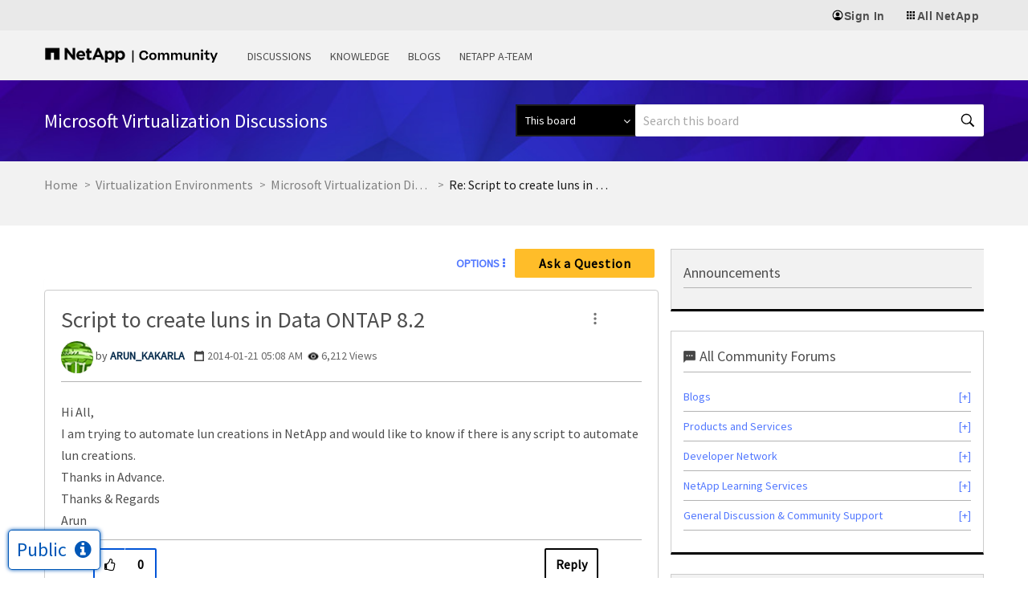

--- FILE ---
content_type: application/x-javascript;charset=utf-8
request_url: https://sometrics.netapp.com/id?d_visid_ver=5.5.0&d_fieldgroup=A&mcorgid=1D6F34B852784AA40A490D44%40AdobeOrg&mid=17725888058976340229028312830340037456&ts=1768832852791
body_size: -43
content:
{"mid":"17725888058976340229028312830340037456"}